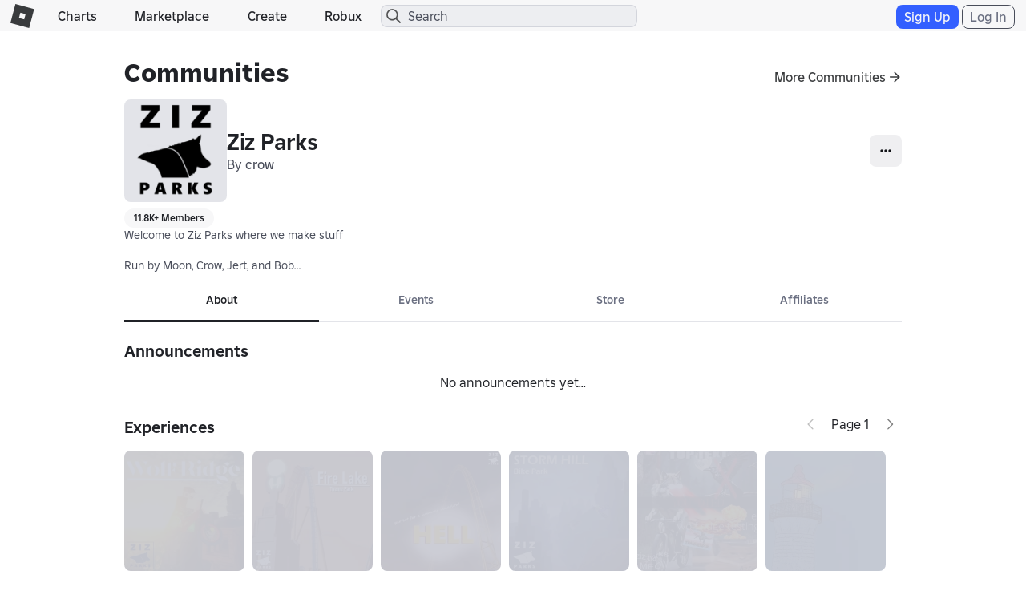

--- FILE ---
content_type: application/javascript
request_url: https://js.rbxcdn.com/88bacf62dae20f1d352d30afbd3df4c64ba7a24c551c6ee02152719cfb11b830.js
body_size: 408
content:
var Roblox = Roblox || {};
Roblox.LangDynamic = Roblox.LangDynamic || {};
Roblox.LangDynamic["Feature.RostileChallenge"] = {"Description.VerificationSuccess":"Verification Complete","Description.VerificationError":"Verification failed because of an issue. Please try again.","Description.VerificationPrompt":"To proceed, first verify you are human.","Description.VerificationHeader":"Complete Verification","Description.VerificationErrorHeader":"Verification Failed","Description.Ok":"OK","Description.ImAHuman":"Start Verification"};
window.Roblox && window.Roblox.BundleDetector && window.Roblox.BundleDetector.bundleDetected("DynamicLocalizationResourceScript_Feature.RostileChallenge");
